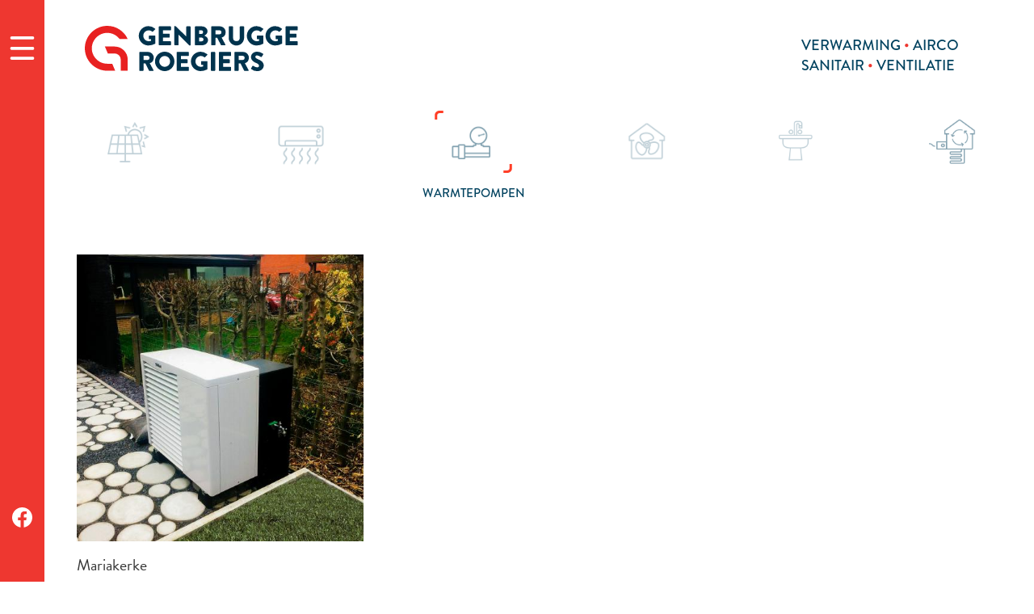

--- FILE ---
content_type: text/html; charset=UTF-8
request_url: https://www.genbrugge-roegiers.be/warmtepompen-0
body_size: 3112
content:
<!DOCTYPE html>
<html lang="nl" dir="ltr">
  <head>
    <meta charset="utf-8" />
<link rel="canonical" href="https://www.genbrugge-roegiers.be/warmtepompen-0" />
<meta name="Generator" content="Drupal 9 (https://www.drupal.org)" />
<meta name="MobileOptimized" content="width" />
<meta name="HandheldFriendly" content="true" />
<meta name="viewport" content="width=device-width, initial-scale=1.0" />
<link rel="icon" href="/sites/default/files/favicon_0.ico" type="image/vnd.microsoft.icon" />

    <title>Warmtepompen | Genbrugge Roegiers</title>
    <link rel="stylesheet" media="all" href="/sites/default/files/css/css_kcpJl2G6pY5K3VUDCOc-bNWZUn5aisTSW0wP2rqcOn8.css" />
<link rel="stylesheet" media="all" href="//use.typekit.net/rxh2lpy.css" />
<link rel="stylesheet" media="all" href="/sites/default/files/css/css_wq3lkLa8ZoDGpRrjOCQ1cFzVk8PyzJrokm6xFrp8fkY.css" />

    
  </head>
  <body>
        <a href="#main-content" class="visually-hidden focusable">
      Overslaan en naar de inhoud gaan
    </a>
    
      <div class="dialog-off-canvas-main-canvas" data-off-canvas-main-canvas>
    <header class="header">
  <div class="menu-trigger js-menu-trigger" role="button" tabindex="0" aria-haspopup="true" aria-expanded="false" title="Menu weergeven">
    <svg xmlns="http://www.w3.org/2000/svg" width="39" height="38" viewBox="0 0 39 38"><g transform="translate(-24 -20)"><rect width="39" height="5" rx="2.5" transform="translate(24 20)" fill="#fff"/><rect width="39" height="5" rx="2.5" transform="translate(24 37)" fill="#fff"/><rect width="39" height="5" rx="2.5" transform="translate(24 53)" fill="#fff"/></g></svg>
  </div>
  <div class="header__brand">
    <a href="/" class="header__logo">
      <img src="/themes/genbruggerogiers/images/logo-genbrugge-roegiers.svg" alt="Logo Genbrugge Roegiers">
    </a>
    <div class="header__words">VERWARMING <span>&bull;</span> AIRCO <span>&bull;</span> SANITAIR <span>&bull;</span> VENTILATIE</div>
  </div>
  <div class="header__nav">
    <div class="menu-trigger-close js-menu-trigger-close" role="button" tabindex="1" aria-expanded="true" title="Menu verbergen">
      <svg viewBox="0 0 25 25" width="25" height="25" xmlns="http://www.w3.org/2000/svg" fill-rule="evenodd" clip-rule="evenodd" stroke-linejoin="round" stroke-miterlimit="2"><path d="M24.579 9.287a12.214 12.214 0 00-3.248-5.616A12.223 12.223 0 0015.714.423a12.42 12.42 0 00-6.427 0 12.214 12.214 0 00-5.616 3.248A12.214 12.214 0 00.423 9.287a12.425 12.425 0 000 6.428 12.214 12.214 0 003.248 5.616 12.214 12.214 0 005.616 3.248 12.42 12.42 0 006.427 0 12.214 12.214 0 005.616-3.248 12.214 12.214 0 003.248-5.616 12.425 12.425 0 000-6.428m-8.399 9.396a1.001 1.001 0 01-.735-.303L12.5 15.437l-2.944 2.95a1.06 1.06 0 01-1.475 0l-1.468-1.472a1.06 1.06 0 010-1.471L9.557 12.5 6.614 9.557a1.06 1.06 0 010-1.475l1.468-1.468a1.06 1.06 0 011.472 0l2.947 2.943 2.943-2.943a1.06 1.06 0 011.47 0l1.473 1.468a1.06 1.06 0 010 1.472l-2.943 2.943 2.943 2.947a1.061 1.061 0 010 1.47l-1.472 1.473a1.001 1.001 0 01-.736.303" fill="#fff" fill-rule="nonzero"/></svg>
    </div>
                
  <nav role="navigation" aria-labelledby="block-genbruggerogiers-main-menu-menu" id="block-genbruggerogiers-main-menu">
            
  <h2 class="visually-hidden" id="block-genbruggerogiers-main-menu-menu">Hoofdnavigatie</h2>
  

        
              <ul class="menu">
                    <li class="menu-item">
        <a href="/" data-drupal-link-system-path="&lt;front&gt;">Home</a>
              </li>
                <li class="menu-item">
        <a href="/over-ons" data-drupal-link-system-path="node/4">Over ons</a>
              </li>
                <li class="menu-item">
        <a href="/ontdek-onze-diensten" data-drupal-link-system-path="node/25">Diensten</a>
              </li>
                <li class="menu-item">
        <a href="/buderus-system-partner" title="Buderus System Partner" data-drupal-link-system-path="node/31">Buderus System Partner</a>
              </li>
                <li class="menu-item">
        <a href="/ontdek-onze-referenties" data-drupal-link-system-path="node/26">Referenties</a>
              </li>
                <li class="menu-item">
        <a href="/vacatures" data-drupal-link-system-path="node/24">Vacatures</a>
              </li>
                <li class="menu-item">
        <a href="/contacteer-ons" data-drupal-link-system-path="node/5">Contact</a>
              </li>
        </ul>
  


  </nav>
          <a href="https://www.facebook.com" target="_blank" class="link-facebook"><img src="/themes/genbruggerogiers/images/icon-facebook.svg" with="25" height="25" alt="Logo Facebook"></a>
<div class="header__aside">
    &copy; Genbrugge-Roegiers 2025<br />
    <a href="/verkoopsvoorwaarden">Verkoopsvoorwaarden</a>
</div>
  

  </div>
</header>

<main>  
    <div data-drupal-messages-fallback class="hidden"></div>
            <div class="wrapper">
    <div class="references-list">
              <div class="reference-item">
          <a href="/zonne-energie-0">
            <div class="reference-item__image">
              <img src="https://www.genbrugge-roegiers.be/sites/default/files/2020-08/Screenshot%202020-08-01%20at%2011.36.37.png" alt="Zonne-energie" />
            </div>
            <h3>Zonne-energie</h3>
          </a>
        </div>
              <div class="reference-item">
          <a href="/airco-0">
            <div class="reference-item__image">
              <img src="https://www.genbrugge-roegiers.be/sites/default/files/2020-08/Screenshot%202020-08-01%20at%2011.36.32.png" alt="Airco" />
            </div>
            <h3>Airco</h3>
          </a>
        </div>
              <div class="reference-item">
          <a href="/warmtepompen-0" class="reference-item--active">
            <div class="reference-item__image">
              <img src="https://www.genbrugge-roegiers.be/sites/default/files/2020-08/Screenshot%202020-08-01%20at%2011.36.28.png" alt="Warmtepompen" />
            </div>
            <h3>Warmtepompen</h3>
          </a>
        </div>
              <div class="reference-item">
          <a href="/ventilatie-0">
            <div class="reference-item__image">
              <img src="https://www.genbrugge-roegiers.be/sites/default/files/2020-08/Screenshot%202020-08-01%20at%2011.36.23.png" alt="Ventilatie" />
            </div>
            <h3>Ventilatie</h3>
          </a>
        </div>
              <div class="reference-item">
          <a href="/node/10">
            <div class="reference-item__image">
              <img src="https://www.genbrugge-roegiers.be/sites/default/files/2020-08/Screenshot%202020-08-01%20at%2011.36.19.png" alt="Sanitair" />
            </div>
            <h3>Sanitair</h3>
          </a>
        </div>
              <div class="reference-item">
          <a href="/verwarming-0">
            <div class="reference-item__image">
              <img src="https://www.genbrugge-roegiers.be/sites/default/files/2020-08/Screenshot%202020-08-01%20at%2011.36.15.png" alt="Verwarming" />
            </div>
            <h3>Verwarming</h3>
          </a>
        </div>
          </div>
  </div>
  <div class="wrapper">
    
<div class="reference-images">
            <div class="reference-images__item">
    <div class="reference-image">
                                        <a href="/sites/default/files/styles/lightbox_image/public/2021-08/Warmtepomp%20-%20Mariakerke.jpg?itok=tAERTJLz" data-lightbox="reference57" data-title="Warmtepomp">
                  <img src="/sites/default/files/styles/referentie_thumb/public/2021-08/Warmtepomp%20-%20Mariakerke.jpg?itok=fktwDok5" alt="Warmtepomp" loading="lazy" />



            </a>
                                    </div>
    <div class="reference-text">Mariakerke</div>
</div>
    </div>




  </div>
  <div class="map" id="map-canvas"></div>

  

  <script type="text/javascript" src="https://maps.googleapis.com/maps/api/js?key=AIzaSyD76N1TbikzoaGnBSYhdV4Qhwh9qPA-leA&amp;libraries=places"></script>
  <script type="text/javascript">
  function initialize() {
      var myLatlng = new google.maps.LatLng(51.13099280442394, 3.74267119811435);
      var mapOptions = {
      zoom: 12,
      center: myLatlng,
      fullscreenControl: false,
      streetViewControl: false,
      mapTypeControl: false,
      zoomControl: false,
      styles: [
          {
              "featureType": "administrative",
              "elementType": "labels.text.fill",
              "stylers": [
                  {
                      "color": "#B7B7B7"
                  },
                  {
                      "lightness": "-30"
                  }
              ]
          },
          {
              "featureType": "landscape",
              "elementType": "all",
              "stylers": [
                  {
                      "lightness": "7"
                  },
                  {
                      "saturation": "-100"
                  }
              ]
          },
          {
              "featureType": "poi",
              "elementType": "all",
              "stylers": [
                  {
                      "visibility": "off"
                  }
              ]
          },
          {
              "featureType": "poi",
              "elementType": "labels.text",
              "stylers": [
                  {
                      "visibility": "off"
                  }
              ]
          },
          {
              "featureType": "road",
              "elementType": "all",
              "stylers": [
                  {
                      "saturation": "-100"
                  },
                  {
                      "lightness": "0"
                  }
              ]
          },
          {
              "featureType": "road.highway",
              "elementType": "all",
              "stylers": [
                  {
                      "visibility": "simplified"
                  },
                  {
                      "lightness": "-7"
                  }
              ]
          },
          {
              "featureType": "road.arterial",
              "elementType": "labels.icon",
              "stylers": [
                  {
                      "visibility": "off"
                  }
              ]
          },
          {
              "featureType": "transit",
              "elementType": "all",
              "stylers": [
                  {
                      "visibility": "off"
                  }
              ]
          },
          {
              "featureType": "water",
              "elementType": "all",
              "stylers": [
                  {
                      "color": "#CBCBCB"
                  },
                  {
                      "visibility": "on"
                  }
              ]
          }
      ]
      };

      var map = new google.maps.Map(document.getElementById('map-canvas'), mapOptions);

      var marker1 = new google.maps.Marker({
          position: myLatlng,
          map: map,
          title: "Buysse",
          optimized: false,
          zIndex: 1
      });

  }
  google.maps.event.addDomListener(window, 'load', initialize);
  </script>
</main>

<footer class="footer">
              <div class="wrapper">
    <div>
        Genbrugge-Roegiers bvba<br>
        Finlandstraat 4N<br>
        9940 Evergem<br><br>
        T +32 9 357 36 28<br>
        <a href="mailto:info@genbrugge-roegiers.be">info@genbrugge-roegiers.be</a><br><br>
        BTW BE 0726.455.269
    </div>

    <div class="footer__links">
        <a href="/algemene-voorwaarden">Algemene voorwaarden</a> &bull; 
        <a href="/privacy-verklaring">Privacy verklaring</a> &bull; 
        <a href="/disclaimer">Disclaimer</a>
    </div>

    <p class="footer__designby">Website door <a href="https://engarde.studio">Studio Engarde</a></p>
</div>
  

</footer>

  </div>

    
    <script type="application/json" data-drupal-selector="drupal-settings-json">{"path":{"baseUrl":"\/","scriptPath":null,"pathPrefix":"","currentPath":"node\/17","currentPathIsAdmin":false,"isFront":false,"currentLanguage":"nl"},"pluralDelimiter":"\u0003","suppressDeprecationErrors":true,"user":{"uid":0,"permissionsHash":"df33c718f84c3e9b6b1f1d30feaee30cebe2e2ce0bcdeedceadddfa0065590d0"}}</script>
<script src="/sites/default/files/js/js_dQv37alrCSI2QpWMEIvVRkUL82UCStxql_cg_vI2XEo.js"></script>

  </body>
</html>


--- FILE ---
content_type: text/css
request_url: https://www.genbrugge-roegiers.be/sites/default/files/css/css_wq3lkLa8ZoDGpRrjOCQ1cFzVk8PyzJrokm6xFrp8fkY.css
body_size: 5758
content:
html{-webkit-text-size-adjust:100%;}body{margin:0;}main{display:block;}hr{box-sizing:content-box;height:0;overflow:visible;}a{background-color:transparent;}b,strong{font-weight:bolder;}small{font-size:80%;}sub,sup{font-size:75%;line-height:0;position:relative;vertical-align:baseline;}sub{bottom:-0.25em;}sup{top:-0.5em;}img{border-style:none;}button,input,optgroup,select,textarea{font-family:inherit;font-size:100%;line-height:1.15;margin:0;}button,input{overflow:visible;}button,select{text-transform:none;}button,[type=button],[type=reset],[type=submit]{-webkit-appearance:button;}button::-moz-focus-inner,[type=button]::-moz-focus-inner,[type=reset]::-moz-focus-inner,[type=submit]::-moz-focus-inner{border-style:none;padding:0;}button:-moz-focusring,[type=button]:-moz-focusring,[type=reset]:-moz-focusring,[type=submit]:-moz-focusring{outline:1px dotted ButtonText;}textarea{overflow:auto;}[type=checkbox],[type=radio]{box-sizing:border-box;padding:0;}[type=number]::-webkit-inner-spin-button,[type=number]::-webkit-outer-spin-button{height:auto;}[hidden]{display:none;}html{height:100%;box-sizing:border-box;color:#353535;}body{position:relative;height:100%;font:14px/1.4 "brandon-grotesque",sans-serif;font-weight:400;color:#353535;background:#fff;}::-moz-selection{background:#ee3730;text-shadow:none;color:#fff;}::selection{background:#ee3730;text-shadow:none;color:#fff;}audio,canvas,iframe,img,svg,video{vertical-align:middle;}img{max-width:100%;height:auto;}fieldset{margin:0;padding:0;border:0;}textarea{resize:vertical;}strong{font-weight:500;}p{margin:0 0 15px;}ul,ol{margin:0 0 15px;padding-left:25px;}nav ul{margin:0;padding:0;list-style:none;}figure{margin:0;text-align:center;}h1,h2{position:relative;z-index:5;margin:0 0 10px;color:#01425f;font-size:1.25rem;text-transform:uppercase;}h1::after,h2::after{content:"";display:block;width:50px;height:6px;margin-top:7px;background:rgba(1,66,95,0.2);}h3{margin:0 0 16px;color:#01425f;font-size:1.3125rem;text-align:center;}h3::after{content:"";display:block;width:50px;height:6px;margin:4px auto 0;background:rgba(1,66,95,0.2);}a{color:#01425f;transition:0.3s;}a:hover{color:#ee3730;}*,*:before,*:after{box-sizing:inherit;}a:focus,input:focus,textarea:focus{outline:0;text-decoration:none;}select:focus,input{outline:0;}.hidden{display:none;}.invisible{visibility:hidden;}.clearfix:before,.clearfix:after{content:" ";display:table;}.clearfix:after{clear:both;}@media only screen and (min-width:720px){body{font-size:1rem;}h1,h2{margin-bottom:30px;font-size:2.3125rem;}h1::after,h2::after{width:90px;height:8px;margin-top:20px;}h3{margin-bottom:50px;font-size:1.875rem;}h3::after{width:90px;height:8px;}}.slick-slider{position:relative;display:block;box-sizing:border-box;-webkit-touch-callout:none;-webkit-user-select:none;-moz-user-select:none;-ms-user-select:none;user-select:none;touch-action:pan-y;-webkit-tap-highlight-color:transparent;}.slick-list{position:relative;overflow:hidden;display:block;margin:0;padding:0;}.slick-list:focus{outline:none;}.slick-list.dragging{cursor:pointer;cursor:hand;}.slick-slider .slick-track,.slick-slider .slick-list{transform:translate3d(0,0,0);}.slick-track{position:relative;left:0;top:0;display:block;margin-left:auto;margin-right:auto;}.slick-track:before,.slick-track:after{content:"";display:table;}.slick-track:after{clear:both;}.slick-loading .slick-track{visibility:hidden;}.slick-slide{float:left;height:100%;min-height:1px;display:none;}[dir=rtl] .slick-slide{float:right;}.slick-slide img{display:block;width:100%;}.slick-slide.slick-loading img{display:none;}.slick-slide.dragging img{pointer-events:none;}.slick-initialized .slick-slide{display:block;}.slick-loading .slick-slide{visibility:hidden;}.slick-vertical .slick-slide{display:block;height:auto;border:1px solid transparent;}.slick-arrow.slick-hidden{display:none;}.slick-prev,.slick-next{position:absolute;display:block;height:20px;width:20px;line-height:0px;font-size:0px;cursor:pointer;background:transparent;color:transparent;top:50%;transform:translate(0,-50%);padding:0;border:none;outline:none;}.slick-prev:hover,.slick-prev:focus,.slick-next:hover,.slick-next:focus{outline:none;background:transparent;color:transparent;}.slick-prev.slick-disabled:before,.slick-next.slick-disabled:before{opacity:0.25;}.slick-prev::before,.slick-next::before{content:"";display:block;width:7px;height:19px;margin:0 auto;background:url(/themes/genbruggerogiers/images/icon-carousel.svg) no-repeat;background-size:contain;}.slick-prev{left:0;}.slick-next{right:0;}.slick-next::before{transform:rotateZ(180deg);}@media only screen and (min-width:720px){.slick-prev,.slick-next{width:40px;height:60px;}.slick-prev::before,.slick-next::before{width:22px;height:57px;}}.tabs{max-width:1280px;margin:10px auto;padding:0 24px;}.wrapper{position:relative;max-width:1240px;margin:0 auto;padding:0 20px;}div.messages{max-width:1170px;margin:20px auto;}.link{display:inline-block;margin-top:5px;padding-left:14px;font-size:1rem;font-weight:500;text-decoration:none;background:url(/themes/genbruggerogiers/images/icon-link.svg) no-repeat center left;background-size:7px 19px;}.block{margin:60px 0;}@media only screen and (min-width:720px){main{padding-left:55px;}.link{margin-top:10px;font-size:1.25rem;}}.services-landing{text-align:center;}.services-landing .wrapper{max-width:800px;padding-top:40px;padding-bottom:40px;}.services-landing h1::after{margin-left:auto;margin-right:auto;}.services-list{display:flex;justify-content:space-between;width:100%;}.services-list:not(.services-list--home){flex-wrap:wrap;}@media only screen and (min-width:1024px){.services-list:not(.services-list--home){flex-wrap:nowrap;}}.services-list:not(.services-list--home) .service-item{width:calc(100% / 3);}.services-list:not(.services-list--home) .service-item img{height:35px;}@media only screen and (min-width:1024px){.services-list:not(.services-list--home) .service-item{width:auto;}.services-list:not(.services-list--home) .service-item img{height:67px;}}.services-list--home{flex-wrap:wrap;margin-top:45px;}.services-list--home .service-item{width:50%;}.services-list--home .service-item:nth-child(6n+2),.services-list--home .service-item:nth-child(6n+3),.services-list--home .service-item:nth-child(6n+6){background:rgba(1,66,95,0.2);}@media only screen and (min-width:720px){.services-list--home .service-item{width:calc(100% / 3);}.services-list--home .service-item:nth-child(odd){background:transparent;}.services-list--home .service-item:nth-child(even){background:rgba(1,66,95,0.2);}}.service-item a{display:flex;flex-direction:column;justify-content:center;align-items:center;padding:25px;text-decoration:none;}@media only screen and (min-width:720px){.services-list--home .service-item a{padding:45px;}}.services-list:not(.services-list--home) .service-item a{padding:15px;}@media only screen and (min-width:720px){.services-list:not(.services-list--home) .service-item a{opacity:0.5;padding:25px;}}.service-item a:hover .service-item__image::before,.service-item a:hover .service-item__image::after,.service-item a.service-item--active .service-item__image::before,.service-item a.service-item--active .service-item__image::after{position:absolute;content:"";width:29px;height:29px;background:url(/themes/genbruggerogiers/images/icon-hover.svg) no-repeat;background-size:contain;}.service-item a:hover .service-item__image::before,.service-item a.service-item--active .service-item__image::before{left:-30px;top:-5px;}.service-item a:hover .service-item__image::after,.service-item a.service-item--active .service-item__image::after{right:-30px;bottom:-5px;transform:rotateZ(180deg);}.services-list:not(.services-list--home) .service-item a:hover .service-item__image::before,.services-list:not(.services-list--home) .service-item a:hover .service-item__image::after,.services-list:not(.services-list--home) .service-item a.service-item--active .service-item__image::before,.services-list:not(.services-list--home) .service-item a.service-item--active .service-item__image::after{width:11px;height:11px;}.services-list:not(.services-list--home) .service-item a:hover .service-item__image::before,.services-list:not(.services-list--home) .service-item a.service-item--active .service-item__image::before{left:-15px;}.services-list:not(.services-list--home) .service-item a:hover .service-item__image::after,.services-list:not(.services-list--home) .service-item a.service-item--active .service-item__image::after{right:-15px;}.services-list:not(.services-list--home) .service-item a:hover,.services-list:not(.services-list--home) .service-item a.service-item--active{opacity:1;}.services-list:not(.services-list--home) .service-item a:hover h3,.services-list:not(.services-list--home) .service-item a.service-item--active h3{visibility:visible;}.service-item h3{margin:0;font-size:0.5625rem;font-weight:500;text-transform:uppercase;}.service-item h3::after{display:none;}.services-list--home .service-item h3{font-size:0.6875rem;}@media only screen and (min-width:720px){.services-list--home .service-item h3{font-size:1.1875rem;}}@media only screen and (min-width:1024px){.services-list:not(.services-list--home) .service-item h3{visibility:hidden;font-size:0.9375rem;}}.service-item__image{position:relative;display:flex;justify-content:center;align-items:center;margin:0 auto 20px;}.services-list--home .service-item__image{width:100px;height:100px;margin-bottom:30px;}.reference-landing{text-align:center;}.reference-landing .wrapper{max-width:800px;padding-top:40px;padding-bottom:40px;}.reference-landing h1::after{margin-left:auto;margin-right:auto;}.block--references{text-align:center;}.references{margin-bottom:20px;padding:0 40px;}.references .slide a{display:block;padding:0 10px;}.references-list{display:flex;justify-content:space-between;flex-wrap:wrap;width:100%;}@media only screen and (min-width:1024px){.references-list{flex-wrap:nowrap;}}.references-list .reference-item{width:calc(100% / 3);}.references-list .reference-item img{height:35px;}@media only screen and (min-width:1024px){.references-list .reference-item{width:auto;}.references-list .reference-item img{height:67px;}}.reference-item a{display:flex;flex-direction:column;justify-content:center;align-items:center;padding:15px;text-decoration:none;}@media only screen and (min-width:720px){.reference-item a{opacity:0.5;padding:25px;}}.reference-item a:hover,.reference-item a.reference-item--active{opacity:1;}.reference-item a:hover h3,.reference-item a.reference-item--active h3{visibility:visible;}.reference-item a:hover .reference-item__image,.reference-item a.reference-item--active .reference-item__image{position:relative;}.reference-item a:hover .reference-item__image::before,.reference-item a:hover .reference-item__image::after,.reference-item a.reference-item--active .reference-item__image::before,.reference-item a.reference-item--active .reference-item__image::after{position:absolute;content:"";width:11px;height:11px;background:url(/themes/genbruggerogiers/images/icon-hover.svg) no-repeat;background-size:contain;}.reference-item a:hover .reference-item__image::before,.reference-item a.reference-item--active .reference-item__image::before{left:-15px;top:-5px;}.reference-item a:hover .reference-item__image::after,.reference-item a.reference-item--active .reference-item__image::after{right:-15px;bottom:-5px;transform:rotateZ(180deg);}.reference-item h3{margin:0;font-size:0.5625rem;font-weight:500;text-transform:uppercase;}.reference-item h3::after{display:none;}@media only screen and (min-width:1024px){.reference-item h3{visibility:hidden;font-size:0.9375rem;}}.reference-item__image{display:flex;justify-content:center;align-items:center;margin:0 auto 20px;}.reference-images{display:flex;flex-wrap:wrap;margin-top:40px;}.reference-images__item{width:50%;margin-bottom:40px;padding:0 10px;}@media only screen and (min-width:720px){.reference-images__item{width:calc(100% / 3);margin-bottom:30px;padding:0 20px;}}.reference-image a{position:relative;display:block;}.reference-image a:hover::before{position:absolute;top:0;right:0;bottom:0;left:0;content:"meer foto's";display:flex;justify-content:center;align-items:center;padding-top:30px;font-size:1.125rem;color:#01425f;background:rgba(203,217,223,0.7);}.reference-image a:hover::after{position:absolute;top:0;right:0;bottom:30px;left:0;content:"+";display:flex;justify-content:center;align-items:center;font-weight:900;font-size:1.875rem;color:#01425f;}.reference-text{margin-top:10px;}@media only screen and (min-width:720px){.reference-text{margin-top:15px;font-size:1.25rem;}}.vacatures{position:relative;z-index:0;padding-top:40px;}.vacature{margin-bottom:70px;}.vacature__image{margin-bottom:10px;}.vacature-form{position:fixed;top:120px;right:0;bottom:0;left:0;z-index:5;overflow-y:scroll;padding-bottom:40px;color:#fff;font-size:1.25rem;text-align:center;background-color:#01425f;opacity:0.92;}.vacature-form h2{color:#fff;text-align:center;}.vacature-form h2::after{margin-left:auto;margin-right:auto;background:rgba(255,255,255,0.5);}.vacature-form .form-item{text-align:left;}.vacature-form input[type=text],.vacature-form input[type=email],.vacature-form .form-textarea{border:0;border-bottom:1px solid #fff;border-radius:0;background:transparent;}.vacature-form input[type=text]::-moz-placeholder,.vacature-form input[type=email]::-moz-placeholder,.vacature-form .form-textarea::-moz-placeholder{color:#fff;}.vacature-form input[type=text]:-ms-input-placeholder,.vacature-form input[type=email]:-ms-input-placeholder,.vacature-form .form-textarea:-ms-input-placeholder{color:#fff;}.vacature-form input[type=text]::placeholder,.vacature-form input[type=email]::placeholder,.vacature-form .form-textarea::placeholder{color:#fff;}.vacature-form__close{position:absolute;top:30px;right:24px;z-index:10;padding:10px 46px 10px 0;text-transform:uppercase;font-size:1.0625rem;font-weight:700;cursor:pointer;background:url(/themes/genbruggerogiers/images/icon-close.svg) no-repeat center right;background-size:31px 31px;}.webform-submission-vacature-form{max-width:600px;margin:0 auto;padding:40px 20px;}@media only screen and (min-width:720px){.vacatures{display:flex;flex-wrap:wrap;justify-content:space-between;}.vacature{width:46%;}.vacature__image{margin-bottom:30px;}.vacature-form{top:0;left:55px;}}.map{height:280px;margin-top:40px;background:url(/themes/genbruggerogiers/images/img-map.jpg) no-repeat center center;background-size:cover;}@media only screen and (min-width:720px){.map{height:540px;margin-top:95px;}}.contact{padding-bottom:40px;}.contact .map{background-image:url(/themes/genbruggerogiers/images/img-map-contact.jpg);}@media only screen and (min-width:720px){.contact .map{margin-top:40px;}}.contact__title{margin-top:-51px;}@media only screen and (min-width:720px){.contact__title{margin-top:-99px;}}.contact__title h1{display:inline-block;margin-left:-14px;padding:10px 14px;background:#fff;}@media only screen and (min-width:720px){.contact__title h1{width:480px;padding-top:20px;}}.contact__text:first-child p:last-child a{display:inline-block;margin-top:5px;padding-left:14px;font-size:1rem;font-weight:500;text-decoration:none;background:url(/themes/genbruggerogiers/images/icon-link.svg) no-repeat center left;background-size:7px 19px;}@media only screen and (min-width:720px){.contact{padding-bottom:160px;}.contact__content{display:flex;}.contact__text{max-width:466px;width:50%;}}.is-collapse-enabled .tabs,.is-horizontal .tabs{position:relative;margin-top:60px;}.is-collapse-enabled .tabs:before,.is-horizontal .tabs:before{content:"";display:block;background-color:#a6a6a6;height:1px;position:absolute;bottom:0;left:0;z-index:10;right:0;}.content-header .is-horizontal .tabs:before,.content-header .is-collapse-enabled .tabs:before{left:-2.5em;right:-2.5em;}.tabs__tab{position:relative;display:block;overflow:hidden;box-sizing:border-box;margin:-1px 0 0;padding:9px 2em 7px 1em;width:100%;border:1px solid #bfbfbf;background-color:rgba(242,242,240,0.7);color:#0074bd;text-overflow:ellipsis;white-space:nowrap;}.tabs__tab:hover,.tabs__tab:focus{color:#008ee6;background-color:#fafaf7;}li.tabs__tab{display:block;padding:0;}li.tabs__tab a{display:inline-block;padding:9px 2em 7px 1em;text-decoration:none;}.tabs a:hover,.tabs a:focus{text-decoration:none;}.tabs.primary{clear:both;}.tabs.primary .tabs__tab.is-active{z-index:15;border-color:#a6a6a6;background-color:#fff;color:#004f80;}.tabs.primary a{background:none;}.tabs.primary a:focus{color:#008ee6;background-color:#fafaf7;text-decoration:underline;}.tabs.primary .is-active a:focus{background:none;text-decoration:underline;}@media screen and (min-width:18.75em){.tabs.primary a{background:url(/../misc/icons/0074bd/chevron-right.svg) 99% center no-repeat;}.tabs.primary .tabs__tab.is-active a{background-image:none;}}.tabs__trigger{display:none;}.is-collapse-enabled .tabs__trigger{box-sizing:content-box;display:block;position:absolute;z-index:10;right:0;top:2px;left:auto;width:25%;padding-right:4px;padding-left:4px;border-left:0;font-family:Arial,sans-serif;font-size:1.25em;letter-spacing:0.1em;text-align:center;outline:0;}.is-collapse-enabled .tabs{padding-top:38px;max-height:0;}.tabs.is-open{max-height:999em;padding-bottom:16px;padding-bottom:1rem;}.is-collapse-enabled .tabs__tab.is-active{position:absolute;top:2px;left:0;width:75%;border-bottom:0;}.is-collapse-enabled .tabs.primary a.is-active:before{content:none;}.is-open .tabs__tab.is-active{border-color:#a6a6a6;background-color:#fff;color:#004f80;border-bottom:1px solid #a6a6a6;}.is-horizontal .tabs{max-height:none !important;padding-top:0 !important;overflow:visible;}.is-horizontal .tabs__tab{float:left;height:auto;width:auto;text-align:center;border-bottom-color:#a6a6a6;}.is-horizontal .tabs__tab + .tabs__tab{margin-left:-1px;}.is-horizontal .tabs__tab.is-active,.is-horizontal .tabs.primary .tabs__tab.is-active{position:relative;width:auto;top:0;border-bottom:0;}.is-horizontal .tabs.primary a{background-image:none;padding:7px 2em 7px 2em;}.is-horizontal .tabs__trigger{display:none;}.tabs.secondary{display:block;margin-top:16px;margin-top:1rem;}.tabs.secondary .tabs__tab{display:block;padding:5px 15px 5px 16px;margin-left:-1px;color:#0074bd;transition:border-color 0.2s,background-color 0.2s;}.tabs.secondary .tabs__tab + .tabs__tab{border-top:1px solid #d9d8d4;}.tabs.secondary .tabs__tab.is-active{color:#004f80;border-left:2px solid #004f80;padding-left:15px;}.tabs.secondary .tabs__tab:hover,.tabs.secondary .tabs__tab:focus{color:#008ee6;border-left:2px solid #008ee6;padding-left:15px;}.tabs.secondary a{background-color:transparent;padding:7px 13px 5px;text-decoration:none;}.tabs.secondary .is-active a{color:#004f80;}.tabs.secondary a:focus{text-decoration:underline;}.is-horizontal .tabs.secondary .tabs__tab{background:none;float:left;position:relative;top:0;z-index:15;margin-left:1em;margin-right:1em;border-bottom:2px solid transparent;border-left:1px solid transparent;border-right-color:transparent;border-top:0;padding:0;}.is-horizontal .tabs.secondary .tabs__tab.is-active{border-bottom-color:#004f80;}.is-horizontal .tabs.secondary .tabs__tab:hover,.is-horizontal .tabs.secondary .tabs__tab:focus{border-bottom-color:#008ee6;}.messages{background:no-repeat 10px 17px;border:1px solid;border-width:1px 1px 1px 0;border-radius:2px;padding:15px 20px 15px 35px;word-wrap:break-word;overflow-wrap:break-word;}[dir=rtl] .messages{border-width:1px 0 1px 1px;background-position:right 10px top 17px;padding-left:20px;padding-right:35px;text-align:right;}.messages + .messages{margin-top:1.538em;}.messages__list{list-style:none;padding:0;margin:0;}.messages__item + .messages__item{margin-top:0.769em;}.messages--status{color:#325e1c;background-color:#f3faef;border-color:#c9e1bd #c9e1bd #c9e1bd transparent;background-image:url(/core/misc/icons/73b355/check.svg);box-shadow:-8px 0 0 #77b259;}[dir=rtl] .messages--status{border-color:#c9e1bd transparent #c9e1bd #c9e1bd;box-shadow:8px 0 0 #77b259;margin-left:0;}.messages--warning{background-color:#fdf8ed;background-image:url(/core/misc/icons/e29700/warning.svg);border-color:#f4daa6 #f4daa6 #f4daa6 transparent;color:#734c00;box-shadow:-8px 0 0 #e09600;}[dir=rtl] .messages--warning{border-color:#f4daa6 transparent #f4daa6 #f4daa6;box-shadow:8px 0 0 #e09600;}.messages--error{background-color:#fcf4f2;color:#a51b00;background-image:url(/core/misc/icons/e32700/error.svg);border-color:#f9c9bf #f9c9bf #f9c9bf transparent;box-shadow:-8px 0 0 #e62600;}[dir=rtl] .messages--error{border-color:#f9c9bf transparent #f9c9bf #f9c9bf;box-shadow:8px 0 0 #e62600;}.messages--error p.error{color:#a51b00;}.header{display:flex;margin-bottom:28px;}.header__brand{display:flex;flex-direction:column;justify-content:flex-end;padding:10px 0 0 20px;}.header__logo{display:block;width:171px;height:37px;margin-bottom:14px;}.header__words{font-size:0.5rem;font-weight:500;color:#01425f;text-transform:uppercase;}.header__words span{color:#ee3730;}.menu-trigger{position:relative;display:inline-flex;justify-content:center;align-items:center;width:87px;height:77px;background:#ee3730;}.menu-trigger-close{width:25px;height:25px;margin:0 auto 10px;}.header__nav{position:fixed;top:0;z-index:10;left:-100%;display:flex;flex-direction:column;width:170px;height:100%;padding-top:47px;text-align:center;background:#ee3730;transition:left 0.5s;}.menu-active .header__nav{left:0;}.header__nav .menu a{position:relative;display:inline-block;margin:10px 0;color:#fff;font-size:1.0625rem;font-weight:500;text-decoration:none;}.header__nav .menu a:hover::after,.header__nav .menu a.is-active::after{position:absolute;bottom:0;content:"";display:block;width:100%;height:1px;background:#fff;}.header__nav .header__aside{padding-bottom:20px;font-size:0.75rem;color:#fff;}.header__nav .header__aside a{margin:0;font-size:0.75rem;color:#fff;text-decoration:none;}.header__nav .header__aside a:hover{text-decoration:underline;}.header__nav .link-facebook{position:relative;display:inline-block;margin-top:auto;margin-bottom:15px;}@media only screen and (min-width:720px){.header__brand{flex-direction:row;justify-content:space-between;width:calc(100% - 50px);padding:32px 38px 0 50px;}.header__logo{width:265px;height:57px;margin-bottom:0;margin-left:55px;}.header__words{align-self:flex-end;width:200px;margin-bottom:-5px;font-size:1.125rem;}.header__words span:nth-child(2){display:none;}.header__nav{width:200px;}.header__nav .menu a{font-size:1.1875rem;}.menu-trigger{position:fixed;z-index:2;width:55px;height:49px;margin-top:35px;}.menu-trigger svg{width:33px;height:29px;}.menu-trigger-close{margin-bottom:35px;}.header__nav{z-index:1;left:-145px;}.menu-active .header__nav{z-index:20;}.menu-active .header__nav .menu,.menu-active .header__nav .header__aside{opacity:1;}.menu-active .header__nav .link-facebook{left:0;}.header__nav .menu{opacity:0;transition:opacity 0.3s;}.header__nav .header__aside{opacity:0;transition:opacity 0.3s;}.header__nav .link-facebook{left:72px;transition:left 0.3s;}.toolbar-horizontal .header{padding-top:40px;}.toolbar-horizontal .header__nav{padding-top:126px;}}.footer{padding:18px 0;color:#fff;font-size:0.8125rem;background:#01425f;}.footer .wrapper{position:relative;}.footer .wrapper::before{position:absolute;top:-98px;right:20px;content:"";display:block;width:125px;height:131px;background:url(/themes/genbruggerogiers/images/img-g.svg) no-repeat;background-size:contain;}.footer a{color:#fff;text-decoration:none;}.footer__links{margin-top:20px;}.footer__designby{margin:18px 0 0;opacity:0.5;}@media only screen and (min-width:720px){.footer{padding-left:100px;}}@media only screen and (min-width:820px){.footer{padding:30px 0;font-size:1rem;}.footer .wrapper{display:flex;justify-content:space-between;align-items:flex-end;padding-left:150px;}.footer .wrapper::before{top:-199px;width:265px;height:279px;}.footer__designby{margin:0;}}form{position:relative;}.user-login-form,.user-pass{max-width:600px;margin:0 auto;}.form-submit,.button,.agree-button,.decline-button{display:inline-block;margin:20px 0;padding:8px 20px;border:0;box-shadow:none;text-decoration:none;text-transform:uppercase;font-family:"brandon-grotesque",sans-serif;font-weight:400;font-size:1.0625rem;color:#fff;background:#ee3730;transition:0.3s;}.form-submit:hover,.button:hover,.agree-button:hover,.decline-button:hover{color:#fff;background:#d91912;}.agree-button,.decline-button{margin:0 10px;}.form-item{margin-bottom:20px;}label{display:block;}input,textarea,select{font-family:"brandon-grotesque",sans-serif;font-weight:400;}input{max-width:100%;padding:14px 20px;margin:2px 0;box-shadow:none;}input.form-text,input.form-email,textarea.form-textarea{width:100%;padding:10px;border:1px solid #acacac;}.banner{height:500px;max-height:calc(100vh - 105px);padding-top:20px;background-repeat:no-repeat;background-position:top right;background-size:cover;}.banner__inner{width:300px;margin:0 auto;padding:60px 30px;background:rgba(255,255,255,0.77);}@media only screen and (min-width:720px){.banner{height:660px;}.banner__inner{width:600px;margin:0;padding:120px 50px;background:transparent;}}.paragraph{position:relative;margin:40px 0;}@media only screen and (min-width:720px){.paragraph{margin:95px 0;}.paragraph--text-text .wrapper{display:flex;justify-content:space-between;}}.paragraph--text-image .wrapper{display:flex;}.paragraph__image{position:absolute;top:0;bottom:0;height:100%;background-size:cover;background-position:center center;}.paragraph__image--left{left:0;right:50%;margin-left:0;}.paragraph__image--right{right:0;left:50%;margin-left:0;}@media only screen and (min-width:1240px){.paragraph__image--left{margin-right:-200px;}.paragraph__image--right{margin-left:-200px;}}@media only screen and (min-width:720px){.paragraph__text{width:40%;}}.paragraph__text + .paragraph__text{margin-top:40px;}@media only screen and (min-width:720px){.paragraph__text + .paragraph__text{margin-top:0;}}.paragraph--text-image .paragraph__text{width:50%;min-height:460px;display:flex;justify-content:center;flex-direction:column;padding:60px 30px 45px 30px;text-align:left;}.paragraph--text-image .paragraph__text--left{margin-right:auto;}.paragraph--text-image .paragraph__text--left h2{margin-right:-80px;}.paragraph--text-image .paragraph__text--right{margin-left:auto;}.paragraph--text-image .paragraph__text--right h2{margin-left:-80px;}@media only screen and (min-width:720px){.paragraph--text-image .paragraph__text--left h2{margin-right:-120px;}.paragraph--text-image .paragraph__text--right h2{margin-left:-120px;}}@media only screen and (min-width:1240px){.paragraph--text-image .paragraph__text--left{padding-right:230px;}.paragraph--text-image .paragraph__text--right{padding-left:270px;}.paragraph--text-image .paragraph__text--right h2{margin-left:-160px;}}html.lb-disable-scrolling{overflow:hidden;position:fixed;height:100vh;width:100vw;}.lightboxOverlay{position:absolute;top:0;left:0;z-index:9999;background-color:#01425f;opacity:0.92;display:none;}.lightbox{position:absolute;left:0;width:100%;z-index:10000;text-align:center;line-height:0;font-weight:normal;}.lightbox .lb-image{display:block;height:auto;max-width:inherit;max-height:none;}.lightbox a img{border:none;}.lb-outerContainer{position:relative;width:250px;height:250px;margin:0 auto;background-color:#01425f;}.lb-outerContainer:after{content:"";display:table;clear:both;}.lb-loader{position:absolute;top:43%;left:0;height:25%;width:100%;text-align:center;line-height:0;}.lb-cancel{display:block;width:32px;height:32px;margin:0 auto;background:url(/themes/genbruggerogiers/images/loading.gif) no-repeat;}.lb-nav{position:absolute;top:0;left:0;height:100%;width:100%;z-index:10;}.lb-container > .nav{left:0;}.lb-nav a{outline:none;background-image:url("[data-uri]");}.lb-prev,.lb-next{height:100%;cursor:pointer;display:block;}.lb-nav a.lb-prev{width:34%;left:10px;float:left;background:url(/themes/genbruggerogiers/images/icon-prev.svg) left 10px top 48% no-repeat;background-size:17px 45px;opacity:0;transition:opacity 0.6s;}.lb-nav a.lb-prev:hover{opacity:1;}.lb-nav a.lb-next{width:64%;right:0;float:right;background:url(/themes/genbruggerogiers/images/icon-next.svg) right 10px top 48% no-repeat;background-size:17px 45px;opacity:0;transition:opacity 0.6s;}.lb-nav a.lb-next:hover{opacity:1;}.lb-dataContainer{min-height:100px;margin:0 auto;padding-top:5px;width:100%;}.lb-dataContainer:after{content:"";display:table;clear:both;}.lb-data{position:relative;padding:0 4px;color:#ccc;}.lb-data .lb-caption{position:relative;display:block;margin-bottom:20px;padding:0 40px;color:#fff;font-size:1.5rem;font-weight:900;line-height:1.4;text-transform:uppercase;text-align:center;}.lb-data .lb-caption::after{content:"";display:block;width:50px;height:6px;margin:7px auto 0;background:rgba(255,255,255,0.5);}@media only screen and (min-width:720px){.lb-data .lb-caption{margin-bottom:30px;padding:0;font-size:1.9375rem;}.lb-data .lb-caption::after{width:90px;height:8px;}}.lb-data .lb-caption a{color:#4ae;}.lb-data .lb-number{display:block;clear:left;padding-bottom:1em;font-size:12px;color:#999999;}.lb-data .lb-close{position:absolute;right:0;top:6px;display:block;width:100%;height:30px;text-align:right;background:url(/themes/genbruggerogiers/images/icon-close.svg) top right no-repeat;background-size:30px 30px;outline:none;opacity:0.7;transition:opacity 0.2s;}@media only screen and (min-width:720px){.lb-data .lb-close::before{content:"sluiten";margin:6px 40px 0 0;font-size:1.0625rem;font-weight:700;line-height:30px;color:#fff;text-transform:uppercase;}}.lb-data .lb-close:hover{cursor:pointer;opacity:1;}


--- FILE ---
content_type: image/svg+xml
request_url: https://www.genbrugge-roegiers.be/themes/genbruggerogiers/images/icon-hover.svg
body_size: -55
content:
<svg viewBox="0 0 86 89" xmlns="http://www.w3.org/2000/svg" fill-rule="evenodd" clip-rule="evenodd" stroke-linejoin="round" stroke-miterlimit="2"><path d="M0 46.26V89h24.98V46.26C24.98 34.52 34.5 25 46.24 25h39.99V.02H46.24C20.7.02 0 20.72 0 46.26z" fill="#ff3e27" fill-rule="nonzero"/></svg>

--- FILE ---
content_type: image/svg+xml
request_url: https://www.genbrugge-roegiers.be/themes/genbruggerogiers/images/img-g.svg
body_size: 23
content:
<svg viewBox="0 0 126 132" xmlns="http://www.w3.org/2000/svg" fill-rule="evenodd" clip-rule="evenodd" stroke-linejoin="round" stroke-miterlimit="2"><path d="M87.338 60.397c20.775.001 37.87 17.096 37.871 37.871v32.756h-20.461V98.268c0-9.551-7.859-17.41-17.41-17.41h-20.09l-8.681-20.461h28.771zm-21.826 50.166h-.079c-24.713 0-45.049-20.336-45.049-45.049S40.72 20.465 65.433 20.465a45.08 45.08 0 0136.108 18.112h23.668C114.636 15.149 91.21.02 65.507.02 29.575.02.007 29.588.007 65.52s29.568 65.5 65.5 65.5h23.155l-8.681-20.461-14.469.004z" fill="#e82121" fill-rule="nonzero"/></svg>

--- FILE ---
content_type: image/svg+xml
request_url: https://www.genbrugge-roegiers.be/themes/genbruggerogiers/images/logo-genbrugge-roegiers.svg
body_size: 1538
content:
<svg viewBox="0 0 172 37" xmlns="http://www.w3.org/2000/svg" fill-rule="evenodd" clip-rule="evenodd" stroke-linejoin="round" stroke-miterlimit="2"><path d="M133.64 34.096l1.019-1.8a.562.562 0 01.738-.131 6.478 6.478 0 003.079 1.193 1.365 1.365 0 001.5-1.3c0-.911-.759-1.6-2.233-2.19-1.866-.737-4.208-2.191-4.208-4.793 0-2.147 1.67-4.315 5.01-4.315a8.064 8.064 0 014.64 1.627.55.55 0 01.131.693l-1.106 1.67c-.152.239-.542.434-.737.282a6.797 6.797 0 00-3.1-1.3 1.264 1.264 0 00-1.366 1.106c0 .8.65 1.41 2.364 2.1 1.691.672 4.381 2 4.381 4.944 0 2.234-1.93 4.49-5.118 4.49a6.89 6.89 0 01-4.879-1.67c-.224-.216-.289-.302-.115-.606zM64.173 20.759h.022c4.283 0 7.807 3.524 7.807 7.807s-3.524 7.807-7.807 7.807c-4.274 0-7.795-3.511-7.807-7.785v-.036c0-4.272 3.513-7.789 7.785-7.793zm28.844.021a8.371 8.371 0 015.291 2.038.38.38 0 01.043.586l-1.713 1.822a.46.46 0 01-.585.022 3.985 3.985 0 00-2.841-1.041c-2.382.006-4.34 1.968-4.34 4.35 0 2.386 1.964 4.35 4.351 4.35h.01c.66.01 1.315-.108 1.93-.347v-1.258h-1.384a.395.395 0 01-.394-.39v-2.165c0-.22.18-.4.4-.4h4.371a.408.408 0 01.39.412l.022 5.834a.535.535 0 01-.173.347 10.965 10.965 0 01-5.378 1.409c-4.271 0-7.785-3.514-7.785-7.785 0-4.271 3.514-7.785 7.785-7.785v.001zm-19.194.608v-.001c0-.226.186-.412.412-.412h8.978c.226 0 .412.186.412.412v2.365a.414.414 0 01-.412.412h-6.007v2.689h4.944a.43.43 0 01.412.412v2.364a.414.414 0 01-.412.412h-4.944v2.928h6.007c.226 0 .412.186.412.412v2.364a.414.414 0 01-.412.412h-8.978a.414.414 0 01-.412-.412V21.388zm33.876 0v-.001c0-.226.186-.412.412-.412h8.978c.226 0 .412.186.412.412v2.365a.414.414 0 01-.412.412h-6.007v2.689h4.944a.428.428 0 01.412.412v2.365a.414.414 0 01-.411.411h-4.945v2.928h6.007c.226 0 .412.186.412.412v2.364a.414.414 0 01-.412.412h-8.978a.414.414 0 01-.412-.412V21.388zm-6.376 0a.427.427 0 01.412-.413h2.6a.43.43 0 01.412.413v14.356a.43.43 0 01-.412.412h-2.6a.428.428 0 01-.412-.412V21.388zm18.869 0v-.001c0-.226.186-.412.412-.412h6.484l.095-.001c2.542 0 4.634 2.092 4.634 4.634a4.643 4.643 0 01-3.211 4.41l2.971 5.508a.409.409 0 01-.346.63l-2.907-.001a.4.4 0 01-.346-.2l-2.885-5.744h-1.5v5.53a.43.43 0 01-.412.412H120.6a.414.414 0 01-.412-.412l.004-14.353zm-76.441 0v-.001c0-.226.186-.412.412-.412h6.484l.095-.001c2.542 0 4.634 2.092 4.634 4.634a4.643 4.643 0 01-3.211 4.41l2.971 5.508a.41.41 0 01-.348.63l-2.905-.001a.4.4 0 01-.348-.2l-2.884-5.744h-1.5v5.53a.43.43 0 01-.412.412h-2.581a.414.414 0 01-.412-.412l.005-14.353zm20.422 11.515h.022c2.379 0 4.337-1.958 4.337-4.337 0-2.379-1.958-4.337-4.337-4.337-2.379 0-4.337 1.958-4.337 4.337v.022c.017 2.361 1.954 4.298 4.315 4.315zM50.365 27.46a1.746 1.746 0 001.648-1.735 1.67 1.67 0 00-1.648-1.648h-3.214v3.383h3.214zm76.442 0a1.746 1.746 0 001.648-1.735 1.67 1.67 0 00-1.648-1.648h-3.21v3.383h3.21zM71.898.566a.41.41 0 01.412-.39h.542l8.652 8.328h.022V.803c0-.226.186-.412.412-.412h2.6a.43.43 0 01.412.413v14.594a.41.41 0 01-.412.391h-.347a.642.642 0 01-.282-.109l-8.566-8.61h-.02v8.089a.414.414 0 01-.412.412H72.33a.428.428 0 01-.412-.412L71.898.566zm43.727.239a.43.43 0 01.412-.413h2.668c.226 0 .412.186.412.412v8.784a2.702 2.702 0 002.689 2.689 2.702 2.702 0 002.689-2.689V.804c0-.226.186-.412.412-.412h2.667a.43.43 0 01.412.413v8.956c-.085 3.331-2.848 6.026-6.181 6.026s-6.096-2.695-6.181-6.026l.001-8.956zm22.336-.607a8.378 8.378 0 015.291 2.039.38.38 0 01.043.586l-1.713 1.822a.46.46 0 01-.585.021 3.99 3.99 0 00-2.836-1.039c-2.382.006-4.34 1.968-4.34 4.35 0 2.386 1.964 4.35 4.351 4.35h.01c.66.01 1.315-.108 1.93-.347v-1.258h-1.384a.395.395 0 01-.394-.39V8.173c0-.22.18-.4.4-.4h4.371a.408.408 0 01.39.412l.022 5.834a.535.535 0 01-.173.347 10.965 10.965 0 01-5.378 1.409c-4.271 0-7.785-3.514-7.785-7.785 0-4.271 3.514-7.785 7.785-7.785l-.005-.007zm15.014 0a8.378 8.378 0 015.291 2.039.38.38 0 01.043.586l-1.714 1.822a.46.46 0 01-.585.021 3.989 3.989 0 00-2.841-1.041c-2.382.006-4.339 1.968-4.339 4.35 0 2.386 1.964 4.35 4.35 4.35h.011a5.133 5.133 0 001.93-.347V10.72h-1.383a.395.395 0 01-.394-.39V8.171c0-.22.18-.4.4-.4h4.37a.41.41 0 01.391.412l.022 5.834a.531.531 0 01-.174.347 10.955 10.955 0 01-5.378 1.409c-4.271 0-7.785-3.514-7.785-7.785 0-4.271 3.514-7.785 7.785-7.785V.198zm-101.858 0a8.378 8.378 0 015.291 2.039.38.38 0 01.043.586l-1.713 1.822a.46.46 0 01-.586.021 3.985 3.985 0 00-2.841-1.041c-2.382.006-4.339 1.968-4.339 4.35 0 2.386 1.964 4.35 4.35 4.35h.011c.66.01 1.315-.108 1.93-.347V10.72h-1.384a.395.395 0 01-.394-.39V8.171c0-.22.18-.4.4-.4h4.371a.41.41 0 01.39.412l.022 5.834a.535.535 0 01-.173.347 10.965 10.965 0 01-5.378 1.409c-4.271 0-7.785-3.514-7.785-7.785 0-4.271 3.514-7.785 7.785-7.785V.198zm8.309.607V.804c0-.226.186-.412.412-.412h8.978c.226 0 .412.186.412.412v2.365a.414.414 0 01-.412.412h-6.007v2.688h4.945a.43.43 0 01.412.412v2.364a.414.414 0 01-.412.412h-4.945v2.928h6.007c.226 0 .412.186.412.412v2.364a.414.414 0 01-.412.412h-8.978a.414.414 0 01-.412-.412V.805zm101.86 0V.804c0-.226.186-.412.412-.412h8.978c.226 0 .412.186.412.412v2.365a.414.414 0 01-.412.412h-6.01v2.688h4.944a.43.43 0 01.412.412v2.365a.414.414 0 01-.411.411h-4.945v2.928h6.007c.226 0 .412.186.412.412v2.364a.414.414 0 01-.412.412h-8.978a.414.414 0 01-.412-.412l.003-14.356zm-59.759 0V.804c0-.226.186-.412.412-.412h6.484l.095-.001c2.542 0 4.634 2.092 4.634 4.634a4.643 4.643 0 01-3.211 4.41l2.971 5.508a.41.41 0 01-.348.63l-2.906-.001a.4.4 0 01-.346-.2l-2.884-5.747h-1.5v5.53a.43.43 0 01-.412.412h-2.581a.414.414 0 01-.412-.412l.004-14.35zm-13.058 0V.804c0-.226.186-.412.412-.412h5.052c2.559 0 4.663 1.757 4.663 4.034 0 1.669-1.5 2.884-2.516 3.426 1.15.477 2.906 1.54 2.906 3.535 0 2.429-2.147 4.185-4.728 4.185H88.88a.414.414 0 01-.412-.412L88.469.805zm5.356 11.667a1.581 1.581 0 001.561-1.583 1.74 1.74 0 00-1.778-1.518h-1.757v3.1l1.974.001zm14.317-5.595a1.746 1.746 0 001.648-1.735 1.67 1.67 0 00-1.648-1.648h-3.21v3.384l3.21-.001zm-14.599-.325a1.554 1.554 0 001.518-1.561v-.004a1.48 1.48 0 00-1.472-1.472l-1.737.001v3.037l1.691-.001z" fill="#00334d" fill-rule="nonzero"/><path d="M24.043 16.627h-7.92l2.39 5.633h5.53c2.629 0 4.793 2.164 4.793 4.793v9.017h5.633v-9.017c0-5.72-4.706-10.426-10.426-10.426zm-6.008 13.81h-.02c-6.802 0-12.4-5.598-12.4-12.4 0-6.802 5.598-12.4 12.4-12.4 3.911 0 7.599 1.85 9.938 4.984h6.516A18.06 18.06 0 0018.033.005C8.141.005.001 8.145.001 18.037s8.14 18.032 18.032 18.032h6.376l-2.39-5.633-3.984.001z" fill="#e82121" fill-rule="nonzero"/></svg>

--- FILE ---
content_type: image/svg+xml
request_url: https://www.genbrugge-roegiers.be/themes/genbruggerogiers/images/icon-close.svg
body_size: 166
content:
<svg viewBox="0 0 31 31" xmlns="http://www.w3.org/2000/svg" fill-rule="evenodd" clip-rule="evenodd" stroke-linejoin="round" stroke-miterlimit="2"><path d="M30.467 19.488c-.701 2.654-2.04 4.978-4.027 6.961-1.986 1.987-4.307 3.33-6.961 4.027a15.411 15.411 0 01-7.967 0c-2.654-.698-4.975-2.04-6.961-4.027-1.987-1.986-3.33-4.307-4.027-6.961a15.411 15.411 0 010-7.967c.698-2.654 2.04-4.975 4.027-6.961C6.537 2.573 8.858 1.234 11.512.536a15.347 15.347 0 017.967 0c2.654.698 4.975 2.037 6.961 4.024 1.987 1.986 3.326 4.307 4.027 6.961a15.411 15.411 0 010 7.967zm-9.498 3.314l1.824-1.824c.246-.247.37-.551.37-.912a1.24 1.24 0 00-.37-.912l-3.648-3.648 3.648-3.648c.246-.25.37-.554.37-.915 0-.358-.124-.665-.37-.912l-1.824-1.824a1.244 1.244 0 00-.912-.37 1.24 1.24 0 00-.912.37l-3.651 3.651-3.648-3.65a1.24 1.24 0 00-.912-.37 1.24 1.24 0 00-.912.37L8.198 10.03c-.246.25-.37.554-.37.912 0 .361.124.665.37.915l3.648 3.648-3.648 3.648a1.24 1.24 0 00-.37.912c0 .36.124.665.37.912l1.824 1.824c.247.246.551.37.912.37s.665-.124.912-.37l3.648-3.648 3.65 3.648c.248.246.552.37.913.37.358 0 .665-.124.912-.37z" fill="#fff"/></svg>

--- FILE ---
content_type: image/svg+xml
request_url: https://www.genbrugge-roegiers.be/themes/genbruggerogiers/images/icon-prev.svg
body_size: -103
content:
<svg viewBox="0 0 7 19" xmlns="http://www.w3.org/2000/svg" fill-rule="evenodd" clip-rule="evenodd" stroke-linejoin="round" stroke-miterlimit="2"><path d="M1.568 5.464L7.026.006v4.122L3.63 7.525a2.477 2.477 0 000 3.507l3.396 3.396v4.122l-5.458-5.458c-2.09-2.093-2.09-5.535 0-7.628z" fill="#cbd9df" fill-rule="nonzero"/></svg>

--- FILE ---
content_type: image/svg+xml
request_url: https://www.genbrugge-roegiers.be/themes/genbruggerogiers/images/icon-next.svg
body_size: -103
content:
<svg viewBox="0 0 7 19" xmlns="http://www.w3.org/2000/svg" fill-rule="evenodd" clip-rule="evenodd" stroke-linejoin="round" stroke-miterlimit="2"><path d="M5.458 5.464L0 .006v4.122l3.396 3.397c.97.968.97 2.539 0 3.507L0 14.428v4.122l5.458-5.458c2.091-2.093 2.091-5.535 0-7.628z" fill="#cbd9df" fill-rule="nonzero"/></svg>